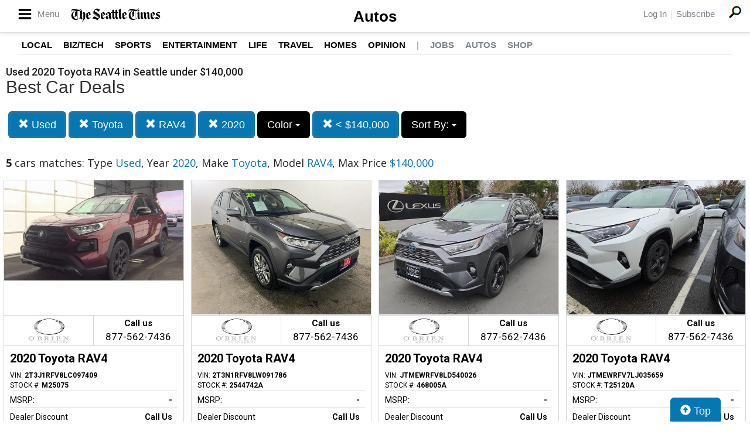

--- FILE ---
content_type: text/html; charset=UTF-8
request_url: https://autos.seattletimes.com/search?ctype=Used&sf_year=2020&sf_make=Toyota&sf_model=RAV4&max_price=140000
body_size: 9113
content:
<!doctype html>
<html lang="en">
<head>
<meta http-equiv="Content-Type" content="text/html; charset=utf-8" />
<title>Used 2020 Toyota RAV4 in Seattle under $140,000</title>
<meta name="description" content="Schedule Your Test Drive Today! Type Used,  Year 2020,  Make Toyota,  Model RAV4,  Max Price $140,000">
<meta name="viewport" content="width=device-width, initial-scale=1, maximum-scale=5, user-scalable=yes">
<meta name="format-detection" content="telephone=yes">


<script src="https://ajax.googleapis.com/ajax/libs/jquery/3.5.1/jquery.min.js"></script>


<!-- Latest compiled and minified CSS -->
<link rel="stylesheet" href="https://stackpath.bootstrapcdn.com/bootstrap/3.4.1/css/bootstrap.min.css" integrity="sha384-HSMxcRTRxnN+Bdg0JdbxYKrThecOKuH5zCYotlSAcp1+c8xmyTe9GYg1l9a69psu" crossorigin="anonymous"   media="all">



<!-- Latest compiled and minified JavaScript -->
<script src="https://stackpath.bootstrapcdn.com/bootstrap/3.4.1/js/bootstrap.min.js" integrity="sha384-aJ21OjlMXNL5UyIl/XNwTMqvzeRMZH2w8c5cRVpzpU8Y5bApTppSuUkhZXN0VxHd" crossorigin="anonymous" async></script>

<link href="https://fonts.googleapis.com/css?family=Nunito:800|Open+Sans:500,600,700,800,800i,normal|Roboto:300,400,700,900" rel="stylesheet"  media="all"> 
	<link href='https://fonts.googleapis.com/css?family=Roboto:400,300,100,500,700,900' rel='stylesheet' type='text/css'>
	<link href='https://fonts.googleapis.com/css?family=Open Sans:400,600,700,800' rel='stylesheet' type='text/css'>
	
<!--
<link href="layout.css" rel="stylesheet"> 
--->



<link type='text/css' rel='stylesheet' href='/custom/seattletimes/icomoon/style.css?v=1584'>
<link type='text/css' rel='stylesheet' href='/custom/seattletimes/seattletimes.css?v=1584'>


<link rel="stylesheet" type="text/css" href="/fledit/get/website/31.css?minify=1&webp=1&79590" media="all">
<script type="text/javascript">


var et_url = 'https://analytics-prd.aws.wehaa.net/api/v1/trackings';
var trk_domain = "autos.seattletimes.com";
var trk_source = "website";
var trk_group = "default";

function et_send(data){
    var xhr = new XMLHttpRequest();
    //xhr.withCredentials = true;
    xhr.addEventListener("readystatechange", function () {
      if (this.readyState === this.DONE) {
        //console.log(this.responseText);
      }
    });
    xhr.open("POST", et_url);
    xhr.setRequestHeader("content-type", "application/json");
    xhr.setRequestHeader("x-tenant", 'ua-103608810-1');
    //xhr.setRequestHeader("auth", et_token);
    xhr.setRequestHeader("x-cat", 'dealers');
    xhr.send(data);

}



</script>


<script type="text/javascript">
    /*begin elastic tracking*/
    var data_send = {         trk_group: trk_group    };
    var tracking_data = JSON.stringify({ "action": "pageview", "category": 'search',  "value": 1, "domain": trk_domain, "source": trk_source, "label": data_send });
    et_send(tracking_data);
    /*end elastic tracking*/
</script>
</head>

<body class="search-grid-container">

	<a class="skip-to-content-link" href="#nav_bar">skip to content</a>
<header class="global-header standard" style="margin-bottom: 0px;">
	<div class="global-header-top">
		<div class="wrapper">
			<div class="main-nav">
				<div class="main-nav-header">
					<a class="menu-button" href="#" alt="Menu">
						<i class="icon-menu"></i>
						<span class="menu-label">Menu</span>
					</a>
					<a href="http://www.seattletimes.com" class="header-wordmark" title="The Seattle Times" alt="Seattle News"></a>
				</div>
				<nav class="popup main-nav-body">
					<div class="main-nav-header highlighted">
						<a class="menu-button" href="#">
							<i class="icon-x"></i>
						</a>
						<a href="http://www.seattletimes.com" class="header-wordmark white" title="The Seattle Times" alt="Seattle News"></a>
					</div>
					<div class="main-nav-container" style="max-height: 938px;">
						<ul id="menu-hamburger-accordion-menu" class="nav-accordion desktop configured">
							<li id="menu-item-9817233" class="menu-item menu-item-type-taxonomy menu-item-object-section menu-item-has-children menu-item-9817233" data-sub-menu-height="266">
								<a href="http://www.seattletimes.com/seattle-news/">Local News</a><span class="sub-menu-toggle"></span>
								<ul class="sub-menu">
									<li id="menu-item-9817255" class="menu-item menu-item-type-taxonomy menu-item-object-section menu-item-9817255"><a href="http://www.seattletimes.com/seattle-news/transportation/">Transportation</a></li>
									<li id="menu-item-9818656" class="menu-item menu-item-type-taxonomy menu-item-object-section menu-item-9818656"><a href="http://www.seattletimes.com/seattle-news/crime/">Crime</a></li>
									<li id="menu-item-9817246" class="menu-item menu-item-type-taxonomy menu-item-object-section menu-item-9817246"><a href="http://www.seattletimes.com/seattle-news/politics/">Local Politics</a></li>
									<li id="menu-item-9818658" class="menu-item menu-item-type-taxonomy menu-item-object-section menu-item-9818658"><a href="http://www.seattletimes.com/seattle-news/education/">Education</a></li>
									<li id="menu-item-9818657" class="menu-item menu-item-type-taxonomy menu-item-object-section menu-item-9818657"><a href="http://www.seattletimes.com/seattle-news/eastside/">Eastside</a></li>
									<li id="menu-item-9818659" class="menu-item menu-item-type-taxonomy menu-item-object-section menu-item-9818659"><a href="http://www.seattletimes.com/seattle-news/health/">Health</a></li>
									<li id="menu-item-9876206" class="menu-item menu-item-type-taxonomy menu-item-object-section menu-item-9876206"><a href="http://www.seattletimes.com/seattle-news/data/">Data</a></li>
									<li id="menu-item-9876218" class="menu-item menu-item-type-taxonomy menu-item-object-section menu-item-9876218"><a href="http://www.seattletimes.com/seattle-news/northwest/">Northwest</a></li>
									<li id="menu-item-9876219" class="menu-item menu-item-type-taxonomy menu-item-object-section menu-item-9876219"><a href="http://www.seattletimes.com/seattle-news/times-watchdog/">Times Watchdog</a></li>
								</ul>
							</li>
							<li id="menu-item-9817234" class="menu-item menu-item-type-taxonomy menu-item-object-section menu-item-has-children menu-item-9817234" data-sub-menu-height="150">
								<a href="http://www.seattletimes.com/business/">Business & Tech</a><span class="sub-menu-toggle"></span>
								<ul class="sub-menu">
									<li id="menu-item-9818664" class="menu-item menu-item-type-taxonomy menu-item-object-section menu-item-9818664"><a href="http://www.seattletimes.com/business/boeing-aerospace/">Boeing & Aerospace</a></li>
									<li id="menu-item-9876204" class="menu-item menu-item-type-taxonomy menu-item-object-section menu-item-9876204"><a href="http://www.seattletimes.com/business/amazon/">Amazon</a></li>
									<li id="menu-item-9818666" class="menu-item menu-item-type-taxonomy menu-item-object-section menu-item-9818666"><a href="http://www.seattletimes.com/business/microsoft/">Microsoft</a></li>
									<li id="menu-item-9818662" class="menu-item menu-item-type-taxonomy menu-item-object-section menu-item-9818662"><a href="http://www.seattletimes.com/business/technology/">Technology</a></li>
									<li id="menu-item-9818665" class="menu-item menu-item-type-taxonomy menu-item-object-section menu-item-9818665"><a href="http://www.seattletimes.com/business/economy/">Economy</a></li>
								</ul>
							</li>
							<li id="menu-item-9817235" class="menu-item menu-item-type-taxonomy menu-item-object-section menu-item-has-children menu-item-9817235" data-sub-menu-height="92">
								<a href="http://www.seattletimes.com/nation-world/">Nation & World</a><span class="sub-menu-toggle"></span>
								<ul class="sub-menu">
									<li id="menu-item-9876207" class="menu-item menu-item-type-taxonomy menu-item-object-section menu-item-9876207"><a href="http://www.seattletimes.com/nation-world/nation-politics/">Nation & World Politics</a></li>
									<li id="menu-item-9876208" class="menu-item menu-item-type-taxonomy menu-item-object-section menu-item-9876208"><a href="http://www.seattletimes.com/nation-world/oddities/">Oddities</a></li>
									<li id="menu-item-9893341" class="menu-item menu-item-type-custom menu-item-object-custom menu-item-9893341"><a href="http://www.seattletimes.com/tag/photos-of-the-day/">Photos of the Day</a></li>
								</ul>
							</li>
							<li id="menu-item-9817237" class="menu-item menu-item-type-taxonomy menu-item-object-section menu-item-has-children menu-item-9817237" data-sub-menu-height="266">
								<a href="http://www.seattletimes.com/sports/">Sports</a><span class="sub-menu-toggle"></span>
								<ul class="sub-menu">
									<li id="menu-item-9817253" class="menu-item menu-item-type-taxonomy menu-item-object-section menu-item-9817253"><a href="http://www.seattletimes.com/sports/seahawks/">Seahawks</a></li>
									<li id="menu-item-9817251" class="menu-item menu-item-type-taxonomy menu-item-object-section menu-item-9817251"><a href="http://www.seattletimes.com/sports/uw-huskies/">Huskies</a></li>
									<li id="menu-item-9817250" class="menu-item menu-item-type-taxonomy menu-item-object-section menu-item-9817250"><a href="http://www.seattletimes.com/sports/wsu-cougars/">Cougars</a></li>
									<li id="menu-item-9817252" class="menu-item menu-item-type-taxonomy menu-item-object-section menu-item-9817252"><a href="http://www.seattletimes.com/sports/mariners/">Mariners</a></li>
									<li id="menu-item-9817254" class="menu-item menu-item-type-taxonomy menu-item-object-section menu-item-9817254"><a href="http://www.seattletimes.com/sports/sounders/">Sounders</a></li>
									<li id="menu-item-9817279" class="menu-item menu-item-type-taxonomy menu-item-object-section menu-item-9817279"><a href="http://www.seattletimes.com/sports/storm/">Storm</a></li>
									<li id="menu-item-9817280" class="menu-item menu-item-type-taxonomy menu-item-object-section menu-item-9817280"><a href="http://www.seattletimes.com/sports/high-school/">High School Sports</a></li>
									<li id="menu-item-9921458" class="menu-item menu-item-type-custom menu-item-object-custom menu-item-9921458"><a href="http://forums.seattletimes.com/forums/?from=stnv2">Forums</a></li>
									<li id="menu-item-9921459" class="menu-item menu-item-type-custom menu-item-object-custom menu-item-9921459"><a href="http://www.seattletimes.com/sports/sports-on-tv-radio-2/">On TV/Radio</a></li>
								</ul>
							</li>
							<li id="menu-item-9817238" class="menu-item menu-item-type-taxonomy menu-item-object-section menu-item-has-children menu-item-9817238" data-sub-menu-height="237">
								<a href="http://www.seattletimes.com/entertainment/">Entertainment</a><span class="sub-menu-toggle"></span>
								<ul class="sub-menu">
									<li id="menu-item-9818621" class="menu-item menu-item-type-taxonomy menu-item-object-section menu-item-9818621"><a href="http://www.seattletimes.com/entertainment/movies/">Movies</a></li>
									<li id="menu-item-9818619" class="menu-item menu-item-type-taxonomy menu-item-object-section menu-item-9818619"><a href="http://www.seattletimes.com/entertainment/books/">Books</a></li>
									<li id="menu-item-9818616" class="menu-item menu-item-type-taxonomy menu-item-object-section menu-item-9818616"><a href="http://www.seattletimes.com/entertainment/music/">Music</a></li>
									<li id="menu-item-9818617" class="menu-item menu-item-type-taxonomy menu-item-object-section menu-item-9818617"><a href="http://www.seattletimes.com/entertainment/theater/">Theater</a></li>
									<li id="menu-item-9818620" class="menu-item menu-item-type-taxonomy menu-item-object-section menu-item-9818620"><a href="http://www.seattletimes.com/entertainment/classical-music/">Classical Music</a></li>
									<li id="menu-item-9876209" class="menu-item menu-item-type-taxonomy menu-item-object-section menu-item-9876209"><a href="http://www.seattletimes.com/entertainment/tv/">Television</a></li>
									<li id="menu-item-9817277" class="menu-item menu-item-type-custom menu-item-object-custom menu-item-9817277"><a href="http://old.seattletimes.com/comicsgames/">Comics & Games</a></li>
									<li id="menu-item-9818622" class="menu-item menu-item-type-custom menu-item-object-custom menu-item-9818622"><a href="http://old.seattletimes.com/html/horoscopes/">Horoscopes</a></li>
								</ul>
							</li>
							<li id="menu-item-9817239" class="menu-item menu-item-type-taxonomy menu-item-object-section menu-item-has-children menu-item-9817239" data-sub-menu-height="150">
								<a href="http://www.seattletimes.com/life/">Life</a><span class="sub-menu-toggle"></span>
								<ul class="sub-menu">
									<li id="menu-item-9818643" class="menu-item menu-item-type-taxonomy menu-item-object-section menu-item-9818643"><a href="http://www.seattletimes.com/life/food-drink/">Food & Drink</a></li>
									<li id="menu-item-9818653" class="menu-item menu-item-type-taxonomy menu-item-object-section menu-item-9818653"><a href="http://www.seattletimes.com/life/travel/">Travel & Outdoors</a></li>
									<li id="menu-item-9818654" class="menu-item menu-item-type-taxonomy menu-item-object-section menu-item-9818654"><a href="http://www.seattletimes.com/life/wellness/">Wellness</a></li>
									<li id="menu-item-9876210" class="menu-item menu-item-type-taxonomy menu-item-object-section menu-item-9876210"><a href="http://www.seattletimes.com/life/pets/">Pets</a></li>
									<li id="menu-item-9818655" class="menu-item menu-item-type-taxonomy menu-item-object-category menu-item-9818655"><a href="http://www.seattletimes.com/category/rant-and-rave/">Rant & Rave</a></li>
								</ul>
							</li>
							<li id="menu-item-9818651" class="menu-item menu-item-type-taxonomy menu-item-object-section menu-item-9818651"><a href="http://www.seattletimes.com/pacific-nw-magazine/">Pacific NW Magazine</a></li>
							<li id="menu-item-9817269" class="menu-item menu-item-type-custom menu-item-object-custom menu-item-9817269"><a href="http://www.seattletimes.com/homes-real-estate">Homes & Real Estate</a></li>
							<li id="menu-item-9817240" class="menu-item menu-item-type-taxonomy menu-item-object-section menu-item-has-children menu-item-9817240" data-sub-menu-height="63">
								<a href="http://www.seattletimes.com/opinion/">Opinion</a><span class="sub-menu-toggle"></span>
								<ul class="sub-menu">
									<li id="menu-item-9817247" class="menu-item menu-item-type-taxonomy menu-item-object-section menu-item-9817247"><a href="http://www.seattletimes.com/opinion/editorials/">Editorials</a></li>
									<li id="menu-item-9817248" class="menu-item menu-item-type-taxonomy menu-item-object-section menu-item-9817248"><a href="http://www.seattletimes.com/opinion/letters-to-the-editor/">Letters to the Editor</a></li>
								</ul>
							</li>
							<li id="menu-item-9817242" class="menu-item menu-item-type-taxonomy menu-item-object-section menu-item-9817242"><a href="http://www.seattletimes.com/photo-video/">Photo & Video</a></li>
							<li id="menu-item-9817274" class="menu-item menu-item-type-custom menu-item-object-custom menu-item-9817274"><a href="http://www.legacy.com/obituaries/seattletimes/#_ga=1.72389267.1837675783.1379017650">Obituaries</a></li>
							<li id="menu-item-9817256" class="text-gray menu-item menu-item-type-custom menu-item-object-custom menu-item-9817256"><a href="http://jobs.seattletimes.com/">Jobs</a></li>
							<li id="menu-item-9817258" class="text-gray menu-item menu-item-type-custom menu-item-object-custom menu-item-9817258"><a href="http://www.seattletimes.com/nwshowcase/">Shop</a></li>
							<li id="menu-item-9817271" class="text-gray menu-item menu-item-type-custom menu-item-object-custom menu-item-9817271"><a href="/">Autos</a></li>
						</ul>
						<div class="main-nav-separator"></div>
						<div id="hamburger-ad-desktop"><div id="div-gpt-ad-promo-nav" class="dfp-ad dfp-promo-nav"></div></div>
						<ul class="hamburger-login-nav main-nav-list">
							<li><a href="https://secure.seattletimes.com/accountcenter/" class=" st-return">Log In</a></li>
							<li><a href="http://www.seattletimes.com/help/">Help</a></li>
							<li class="subscribe"><a href="http://www.seattletimes.com/subscribe/signup/">Subscribe</a></li>
							<li>
								<a href="http://www.seattletimes.com/contact/">Contact</a>
							</li>
						</ul>
						<div id="hamburger-ad-mobile"></div>
					</div>
				</nav>
			</div>
			<nav class="header-utils">
				<ul>
					<li class="login"><a href="https://secure.seattletimes.com/accountcenter/" class="st-return">Log In</a></li>
					<li class="subscribe"><a href="http://www.seattletimes.com/subscribe/signup/" class="st-return">Subscribe</a></li>
				</ul>
			</nav>
			<a class="header-search-icon global-search-button" href="http://www.seattletimes.com/search/"><i class="icon-search large"></i></a>
		</div>
		<div class="secondary-nav">
			<a href="/" class="section-title">Autos</a>
		</div>
	</div>
	<nav class="section-nav">
		<div class="wrapper">
			<ul id="menu-home-navbar" class="primary-navigation">
				<li id="menu-item-41596" class="menu-item menu-item-type-taxonomy menu-item-object-section menu-item-41596"><a title="Seattle News" href="http://www.seattletimes.com/seattle-news/">Local</a></li>
				<li id="menu-item-41597" class="menu-item menu-item-type-taxonomy menu-item-object-section menu-item-41597"><a title="Seattle Business" href="http://www.seattletimes.com/business/">Biz/Tech</a></li>
				<li id="menu-item-41598" class="menu-item menu-item-type-taxonomy menu-item-object-section menu-item-41598"><a title="Seattle Sports" href="http://www.seattletimes.com/sports/">Sports</a></li>
				<li id="menu-item-41600" class="menu-item menu-item-type-taxonomy menu-item-object-section menu-item-41600"><a title="Seattle Entertainment" href="http://www.seattletimes.com/entertainment/">Entertainment</a></li>
				<li id="menu-item-41601" class="menu-item menu-item-type-taxonomy menu-item-object-section menu-item-41601"><a title="Seattle Life" href="http://www.seattletimes.com/life/">Life</a></li>
				<li id="menu-item-9595840" class="menu-item menu-item-type-taxonomy menu-item-object-section menu-item-9595840"><a href="http://www.seattletimes.com/life/travel/">Travel</a></li>
				<li id="menu-item-9717308" class="menu-item menu-item-type-taxonomy menu-item-object-section menu-item-9717308"><a href="http://www.seattletimes.com/homes-real-estate/">Homes</a></li>
				<li id="menu-item-42489" class="menu-item menu-item-type-taxonomy menu-item-object-section menu-item-42489"><a title="Seattle Opinion" href="http://www.seattletimes.com/opinion/">Opinion</a></li>
				<li id="menu-item-9805207" class="menu-item menu-item-type-separator menu-item-object-custom menu-item-9805207"><a>|</a></li>
				<li id="menu-item-42648" class="menu-item menu-item-type-custom menu-item-object-custom menu-item-42648"><a href="http://jobs.seattletimes.com">Jobs</a></li>
				<li id="menu-item-9756150" class="menu-item menu-item-type-custom menu-item-object-custom menu-item-9756150"><a href="http://autos.seattletimes.com/">Autos</a></li>
				<li id="menu-item-42651" class="menu-item menu-item-type-custom menu-item-object-custom menu-item-42651"><a href="http://www.seattletimes.com/nwshowcase/">Shop</a></li>
			</ul>
		</div>
	</nav>

	<div class="secondary-nav-mobile">
		<div class="wrapper">
			<a href="/" class="section-title section-nav-button">Autos</a>
			<nav class="header-utils">
				<ul>
					<li class="login"><a href="https://secure.seattletimes.com/accountcenter/" class="st-return">Log In</a></li>
					<li class="subscribe"><a href="http://www.seattletimes.com/subscribe/signup/" class="st-return">Subscribe</a></li>
				</ul>
			</nav>
		</div>
	</div>

</header>


<script type="text/javascript">
	

		$('.menu-button').click(function (e) {
		e.preventDefault();
		$('.popup.main-nav-body').toggleClass('open')
	});
</script>





<div id="main_logo_bar">
		<a href="/" class="logo " title="home">
		&nbsp;
	</a>
</div>

<div class="search-grid-container-all main_content_width">
	
<!--------------- ----------------->


<div class="search-grid-container-header">

	<div class="main_content_width">
		<div id="h1_area" class="">

			<div id="the_h1"><h1>Used 2020 Toyota RAV4 in Seattle under $140,000</h1></div>
			<span id="the_h2"><h2>Best Car Deals</h2></span>

		</div>
	</div>

	

	<div class="" id="nav_bar">
	
<div id="navtop" style="width: 100%" class="main_content_width">
	<nav>

		<div class="btn-group" role="group" style="margin-top: 5px;">
			<button type="button" class="btn btn-default active" aria-expanded="false" id="btn_filter_by">Search Now!	</button>
		</div>

					<div class="btn-group" role="group" style="margin-top: 5px;">
						<a href="./search?&sf_year=2020&sf_make=Toyota&sf_model=RAV4&max_price=140000" onclick="return loadCarList(this.href);" type="button" class="btn btn-default dropdown-toggle active">
						<span class="glyphicon glyphicon-remove"></span> 
						Used
			
						</a>
						</div>
			


					<div class="btn-group" role="group" style="margin-top: 5px;">
						<a href="./search?ctype=Used&sf_year=2020&max_price=140000" onclick="return loadCarList(this.href);" type="button" class="btn btn-default dropdown-toggle active">
						<span class="glyphicon glyphicon-remove"></span> 
						Toyota
			
						</a>
						</div>
			

					<div class="btn-group" role="group" style="margin-top: 5px;">
						<a href="./search?ctype=Used&sf_year=2020&sf_make=Toyota&max_price=140000" onclick="return loadCarList(this.href);" type="button" class="btn btn-default dropdown-toggle active">
						<span class="glyphicon glyphicon-remove"></span> 
						RAV4
			
						</a>
						</div>
			


					<div class="btn-group" role="group" style="margin-top: 5px;">
						<a href="./search?ctype=Used&sf_make=Toyota&sf_model=RAV4&max_price=140000" onclick="return loadCarList(this.href);" type="button" class="btn btn-default dropdown-toggle active">
						<span class="glyphicon glyphicon-remove"></span> 
						2020
			
						</a>
						</div>
			

						<div class="btn-group" role="group" style="margin-top: 5px;">
							<button type="button" class="btn btn-default dropdown-toggle" data-toggle="dropdown" aria-haspopup="true" aria-expanded="false" id="drop_sf_color">
							Color
							<span class="caret"></span>
							</button>
							<ul class="dropdown-menu dropdown-menu-center" id="menu_sf_color">
				<li><a href="./search?ctype=Used&sf_year=2020&sf_make=Toyota&sf_model=RAV4&max_price=140000&sf_color=Ruby+Flare+Pearl" onclick="return loadCarList(this.href);">Ruby Flare Pearl (1)</a></li><li><a href="./search?ctype=Used&sf_year=2020&sf_make=Toyota&sf_model=RAV4&max_price=140000&sf_color=Magnetic+Gray" onclick="return loadCarList(this.href);">Magnetic Gray (1)</a></li><li><a href="./search?ctype=Used&sf_year=2020&sf_make=Toyota&sf_model=RAV4&max_price=140000&sf_color=Magnetic+Gray+Metallic" onclick="return loadCarList(this.href);">Magnetic Gray Metallic (1)</a></li><li><a href="./search?ctype=Used&sf_year=2020&sf_make=Toyota&sf_model=RAV4&max_price=140000&sf_color=Blizzard+Pearl" onclick="return loadCarList(this.href);">Blizzard Pearl (1)</a></li><li><a href="./search?ctype=Used&sf_year=2020&sf_make=Toyota&sf_model=RAV4&max_price=140000&sf_color=Magnetic+Gray+Metallic+w+Midnight+Black+Roof" onclick="return loadCarList(this.href);">Magnetic Gray Metallic w Midnight Black Roof (1)</a></li> </ul></div>

					<div class="btn-group" role="group" style="margin-top: 5px;">
						<a href="./search?ctype=Used&sf_year=2020&sf_make=Toyota&sf_model=RAV4&" onclick="return loadCarList(this.href);" type="button" class="btn btn-default dropdown-toggle active">
						<span class="glyphicon glyphicon-remove"></span> 
						&lt;  $140,000
			
						</a>
						</div>
			



					<div class="btn-group" role="group" style="margin-top: 5px;">
						<button type="button" class="btn btn-default dropdown-toggle" data-toggle="dropdown" aria-haspopup="true" aria-expanded="false" id="drop_sort">
						Sort By: <b></b>
						<span class="caret"></span>
						</button>
						<ul class="dropdown-menu dropdown-menu-center" id="menu_sort">
			<li><a href="./search?ctype=Used&sf_year=2020&sf_make=Toyota&sf_model=RAV4&max_price=140000&sort=priceDesc" onclick="return loadCarList(this.href);" rel="nofollow">Highest Price</a></li><li><a href="./search?ctype=Used&sf_year=2020&sf_make=Toyota&sf_model=RAV4&max_price=140000&sort=priceAsc" onclick="return loadCarList(this.href);" rel="nofollow">Lowest Price</a></li><li><a href="./search?ctype=Used&sf_year=2020&sf_make=Toyota&sf_model=RAV4&max_price=140000&sort=discountDesc" onclick="return loadCarList(this.href);" rel="nofollow">Highest Discount</a></li><li><a href="./search?ctype=Used&sf_year=2020&sf_make=Toyota&sf_model=RAV4&max_price=140000&sort=monthDesc" onclick="return loadCarList(this.href);" rel="nofollow">$ / Month Desc</a></li><li><a href="./search?ctype=Used&sf_year=2020&sf_make=Toyota&sf_model=RAV4&max_price=140000&sort=monthAsc" onclick="return loadCarList(this.href);" rel="nofollow">$ / Month Asc</a></li> </ul></div>

		<input type="hidden" id="current_page" value="1" /><input type="hidden" id="filter_ctype" value="Used" /><input type="hidden" id="filter_location" value="" /><input type="hidden" id="filter_sf_year" value="2020" /><input type="hidden" id="filter_sf_bodyStyle" value="" /><input type="hidden" id="filter_sf_make" value="Toyota" /><input type="hidden" id="filter_sf_model" value="RAV4" /><input type="hidden" id="filter_author_id" value="" /><input type="hidden" id="filter_sf_fuel_type" value="" /><input type="hidden" id="filter_max_price" value="140000" /><input type="hidden" id="filter_sf_trim" value="" /><input type="hidden" id="filter_sf_color" value="" /><input type="hidden" id="filter_sort" value="dealerPriorityDesc" />

	</nav>
</div>
	</div><!-- /.container-fluid -->

	
</div>
<!---------------- ---------------->

<div class="main_content_width">
	<div id="cars_content">
		<div id="cars_num_info" ><p><span>5</span> cars matches: Type <b>Used</b>,  Year <b>2020</b>,  Make <b>Toyota</b>,  Model <b>RAV4</b>,  Max Price <b>$140,000</b></p></div>
		
		<div id="car_list">
			<div class="cars-grid-list">
				<div class="car-grid dealer535" data-article-id="5234160" data-dealer-id="535" data-section-id="1061">
<a href="https://autos.seattletimes.com/go.php?dealer_id=535&article_id=5234160&ga_id=UA-103608810-1&source=website&url=https%3A%2F%2Fwww.obrienautogroup.com%2Fcertified%2FToyota%2F2020-Toyota-RAV4-cc5d1806ac185b54f99274c284095434.htm%3Futm_source%3DSeattleTimes%26utm_medium%3DOnline%26utm_campaign%3DSeattleTimesAutos%26utm_content%3DWPC%2C1.pid%2C0.did%2C535.didb%2C535.aid%2C5234160.sid%2C0.gap%2C103608810_1.xso%2Cwebsite&vh=19739e1714e661c278b7f876e33f6d885dcd9f80" target="_blank" class="track-car-clk" rel="nofollow">
	<div class="car-img-container">

			<img src="https://cars-static.wehaacdn.com/autoevents-aws-wehaa-net/web/images/img.52107924.480x0.0.jpg" class="img-responsive main-image"  onerror="if (this.src != '/web/css/themes/default/imgs/default-photo.png') this.src = '/event/nopicture.jpg';" alt="2020 Toyota RAV4." >
	</div>
			<div class="logo-phone ">
				<div class="logo">
					<img src="https://cars-static.wehaacdn.com/autoevents-aws-wehaa-net/web/images/img.3506311.jpg" class="img-responsive dealer-logo" alt="O'brien Auto Group - Used">
				</div>
				<div class="phone_c">
					Call us<br>
					<div class="phone">877-562-7436</div>
				</div>
			</div>
			<div class="data-pad">
				<div class="flexc">
					<div class="title">2020 Toyota RAV4</div>
				</div>

				<div class="car-vin-stock">
					<div class="sf_vin">VIN: <b>2T3J1RFV8LC097409</b></div>
					<div class="sf_stock">STOCK #: <b>M25075</b></div>
				</div>

				<div class="msrp_price_txt no_discount" > 
					<div class="price_label">
						MSRP:
					</div>
					<div class="price">
						-&nbsp;&nbsp;&nbsp;
					</div>
				</div>

				<div class="discount_txt no_discount" > 
					<div class="price_label">
						Dealer Discount
					</div>
					<div class="price">
						Call Us&nbsp;&nbsp;&nbsp;
					</div>
				</div>

				<div class="discount_txt" style="display:none"> 
					<div class="price_label">
						&nbsp;&nbsp;&nbsp;Phone
					</div>
					<div class="price">
						-&nbsp;&nbsp;&nbsp;
					</div>
				</div>

			</div>
				<div class="price_txt">
					<div class="price_label">
						<span>CLICK HERE</span>
					</div>
					<div class="price">
						$34,981
					</div>
				</div>
</a>
</div><div class="car-grid dealer535" data-article-id="5219089" data-dealer-id="535" data-section-id="1061">
<a href="https://autos.seattletimes.com/go.php?dealer_id=535&article_id=5219089&ga_id=UA-103608810-1&source=website&url=https%3A%2F%2Fwww.obrienautogroup.com%2Fused%2FToyota%2F2020-Toyota-RAV4-d42f7724ac1856b0447776286542b7e4.htm%3Futm_source%3DSeattleTimes%26utm_medium%3DOnline%26utm_campaign%3DSeattleTimesAutos%26utm_content%3DWPC%2C1.pid%2C0.did%2C535.didb%2C535.aid%2C5219089.sid%2C0.gap%2C103608810_1.xso%2Cwebsite&vh=7e67a8458c5bb40816b99ec7bf25d01d718d46ce" target="_blank" class="track-car-clk" rel="nofollow">
	<div class="car-img-container">

			<img src="https://cars-static.wehaacdn.com/autoevents-aws-wehaa-net/web/images/img.52107905.480x0.0.jpg" class="img-responsive main-image"  onerror="if (this.src != '/web/css/themes/default/imgs/default-photo.png') this.src = '/event/nopicture.jpg';" alt="2020 Toyota RAV4." >
	</div>
			<div class="logo-phone ">
				<div class="logo">
					<img src="https://cars-static.wehaacdn.com/autoevents-aws-wehaa-net/web/images/img.3506311.jpg" class="img-responsive dealer-logo" alt="O'brien Auto Group - Used">
				</div>
				<div class="phone_c">
					Call us<br>
					<div class="phone">877-562-7436</div>
				</div>
			</div>
			<div class="data-pad">
				<div class="flexc">
					<div class="title">2020 Toyota RAV4</div>
				</div>

				<div class="car-vin-stock">
					<div class="sf_vin">VIN: <b>2T3N1RFV8LW091786</b></div>
					<div class="sf_stock">STOCK #: <b>2544742A</b></div>
				</div>

				<div class="msrp_price_txt no_discount" > 
					<div class="price_label">
						MSRP:
					</div>
					<div class="price">
						-&nbsp;&nbsp;&nbsp;
					</div>
				</div>

				<div class="discount_txt no_discount" > 
					<div class="price_label">
						Dealer Discount
					</div>
					<div class="price">
						Call Us&nbsp;&nbsp;&nbsp;
					</div>
				</div>

				<div class="discount_txt" style="display:none"> 
					<div class="price_label">
						&nbsp;&nbsp;&nbsp;Phone
					</div>
					<div class="price">
						-&nbsp;&nbsp;&nbsp;
					</div>
				</div>

			</div>
				<div class="price_txt">
					<div class="price_label">
						<span>CLICK HERE</span>
					</div>
					<div class="price">
						$32,981
					</div>
				</div>
</a>
</div><div class="car-grid dealer535" data-article-id="5230276" data-dealer-id="535" data-section-id="1061">
<a href="https://autos.seattletimes.com/go.php?dealer_id=535&article_id=5230276&ga_id=UA-103608810-1&source=website&url=https%3A%2F%2Fwww.obrienautogroup.com%2Fused%2FToyota%2F2020-Toyota-RAV4-7593e699ac18507af80e068161ca154f.htm%3Futm_source%3DSeattleTimes%26utm_medium%3DOnline%26utm_campaign%3DSeattleTimesAutos%26utm_content%3DWPC%2C1.pid%2C0.did%2C535.didb%2C535.aid%2C5230276.sid%2C0.gap%2C103608810_1.xso%2Cwebsite&vh=79f4ce1aec2041dba0edf07b473a63bcdd402c54" target="_blank" class="track-car-clk" rel="nofollow">
	<div class="car-img-container">

			<img src="https://cars-static.wehaacdn.com/autoevents-aws-wehaa-net/web/images/img.52107752.480x0.0.jpg" class="img-responsive main-image"  onerror="if (this.src != '/web/css/themes/default/imgs/default-photo.png') this.src = '/event/nopicture.jpg';" alt="2020 Toyota RAV4." >
	</div>
			<div class="logo-phone ">
				<div class="logo">
					<img src="https://cars-static.wehaacdn.com/autoevents-aws-wehaa-net/web/images/img.3506311.jpg" class="img-responsive dealer-logo" alt="O'brien Auto Group - Used">
				</div>
				<div class="phone_c">
					Call us<br>
					<div class="phone">877-562-7436</div>
				</div>
			</div>
			<div class="data-pad">
				<div class="flexc">
					<div class="title">2020 Toyota RAV4</div>
				</div>

				<div class="car-vin-stock">
					<div class="sf_vin">VIN: <b>JTMEWRFV8LD540026</b></div>
					<div class="sf_stock">STOCK #: <b>468005A</b></div>
				</div>

				<div class="msrp_price_txt no_discount" > 
					<div class="price_label">
						MSRP:
					</div>
					<div class="price">
						-&nbsp;&nbsp;&nbsp;
					</div>
				</div>

				<div class="discount_txt no_discount" > 
					<div class="price_label">
						Dealer Discount
					</div>
					<div class="price">
						Call Us&nbsp;&nbsp;&nbsp;
					</div>
				</div>

				<div class="discount_txt" style="display:none"> 
					<div class="price_label">
						&nbsp;&nbsp;&nbsp;Phone
					</div>
					<div class="price">
						-&nbsp;&nbsp;&nbsp;
					</div>
				</div>

			</div>
				<div class="price_txt">
					<div class="price_label">
						<span>CLICK HERE</span>
					</div>
					<div class="price">
						$25,925
					</div>
				</div>
</a>
</div><div class="car-grid dealer535" data-article-id="5235116" data-dealer-id="535" data-section-id="1061">
<a href="https://autos.seattletimes.com/go.php?dealer_id=535&article_id=5235116&ga_id=UA-103608810-1&source=website&url=https%3A%2F%2Fwww.obrienautogroup.com%2Fcertified%2FToyota%2F2020-Toyota-RAV4-Hybrid-d7d732feac18383f49d7cdf5e1bffd64.htm%3Futm_source%3DSeattleTimes%26utm_medium%3DOnline%26utm_campaign%3DSeattleTimesAutos%26utm_content%3DWPC%2C1.pid%2C0.did%2C535.didb%2C535.aid%2C5235116.sid%2C0.gap%2C103608810_1.xso%2Cwebsite&vh=f4b63b4f9e975421fd4b9d2b3887f9a2db631bd5" target="_blank" class="track-car-clk" rel="nofollow">
	<div class="car-img-container">

			<img src="https://cars-static.wehaacdn.com/autoevents-aws-wehaa-net/web/images/img.52107789.480x0.0.jpg" class="img-responsive main-image"  onerror="if (this.src != '/web/css/themes/default/imgs/default-photo.png') this.src = '/event/nopicture.jpg';" alt="2020 Toyota RAV4." >
	</div>
			<div class="logo-phone ">
				<div class="logo">
					<img src="https://cars-static.wehaacdn.com/autoevents-aws-wehaa-net/web/images/img.3506311.jpg" class="img-responsive dealer-logo" alt="O'brien Auto Group - Used">
				</div>
				<div class="phone_c">
					Call us<br>
					<div class="phone">877-562-7436</div>
				</div>
			</div>
			<div class="data-pad">
				<div class="flexc">
					<div class="title">2020 Toyota RAV4</div>
				</div>

				<div class="car-vin-stock">
					<div class="sf_vin">VIN: <b>JTMEWRFV7LJ035659</b></div>
					<div class="sf_stock">STOCK #: <b>T25120A</b></div>
				</div>

				<div class="msrp_price_txt no_discount" > 
					<div class="price_label">
						MSRP:
					</div>
					<div class="price">
						-&nbsp;&nbsp;&nbsp;
					</div>
				</div>

				<div class="discount_txt no_discount" > 
					<div class="price_label">
						Dealer Discount
					</div>
					<div class="price">
						Call Us&nbsp;&nbsp;&nbsp;
					</div>
				</div>

				<div class="discount_txt" style="display:none"> 
					<div class="price_label">
						&nbsp;&nbsp;&nbsp;Phone
					</div>
					<div class="price">
						-&nbsp;&nbsp;&nbsp;
					</div>
				</div>

			</div>
				<div class="price_txt">
					<div class="price_label">
						<span>CLICK HERE</span>
					</div>
					<div class="price">
						$26,999
					</div>
				</div>
</a>
</div><div class="car-grid dealer535" data-article-id="5232696" data-dealer-id="535" data-section-id="1061">
<a href="https://autos.seattletimes.com/go.php?dealer_id=535&article_id=5232696&ga_id=UA-103608810-1&source=website&url=https%3A%2F%2Fwww.obrienautogroup.com%2Fused%2FToyota%2F2020-Toyota-RAV4-af820672ac180483df3059a1cfd22f31.htm%3Futm_source%3DSeattleTimes%26utm_medium%3DOnline%26utm_campaign%3DSeattleTimesAutos%26utm_content%3DWPC%2C1.pid%2C0.did%2C535.didb%2C535.aid%2C5232696.sid%2C0.gap%2C103608810_1.xso%2Cwebsite&vh=01b733379f0e01bcd4c57c5e8d813364b74efe03" target="_blank" class="track-car-clk" rel="nofollow">
	<div class="car-img-container">

			<img src="https://cars-static.wehaacdn.com/autoevents-aws-wehaa-net/web/images/img.52107734.480x0.0.jpg" class="img-responsive main-image"  onerror="if (this.src != '/web/css/themes/default/imgs/default-photo.png') this.src = '/event/nopicture.jpg';" alt="2020 Toyota RAV4." >
	</div>
			<div class="logo-phone ">
				<div class="logo">
					<img src="https://cars-static.wehaacdn.com/autoevents-aws-wehaa-net/web/images/img.3506311.jpg" class="img-responsive dealer-logo" alt="O'brien Auto Group - Used">
				</div>
				<div class="phone_c">
					Call us<br>
					<div class="phone">877-562-7436</div>
				</div>
			</div>
			<div class="data-pad">
				<div class="flexc">
					<div class="title">2020 Toyota RAV4</div>
				</div>

				<div class="car-vin-stock">
					<div class="sf_vin">VIN: <b>4T3EWRFV6LU008485</b></div>
					<div class="sf_stock">STOCK #: <b>46A154A</b></div>
				</div>

				<div class="msrp_price_txt no_discount" > 
					<div class="price_label">
						MSRP:
					</div>
					<div class="price">
						-&nbsp;&nbsp;&nbsp;
					</div>
				</div>

				<div class="discount_txt no_discount" > 
					<div class="price_label">
						Dealer Discount
					</div>
					<div class="price">
						Call Us&nbsp;&nbsp;&nbsp;
					</div>
				</div>

				<div class="discount_txt" style="display:none"> 
					<div class="price_label">
						&nbsp;&nbsp;&nbsp;Phone
					</div>
					<div class="price">
						-&nbsp;&nbsp;&nbsp;
					</div>
				</div>

			</div>
				<div class="price_txt">
					<div class="price_label">
						<span>CLICK HERE</span>
					</div>
					<div class="price">
						$24,925
					</div>
				</div>
</a>
</div>
			</div>

		</div>
		

	</div>
        <a href="#" class="btn btn-primary btn-lg" style="    position: fixed;
    bottom: -5px;
    right: 50px;
  "><span class="glyphicon glyphicon-circle-arrow-up" aria-hidden="true"></span> Top</a>
</div>
</div>

<div id="the_footer">&nbsp;</div>

<div id="footer_box"> 

<div class="group trends">
	<div class="group_name">Popular Motor Trends in the Region</div>
	<div class="items">
		<a href="https://autos.seattletimes.com/search?sf_bodyStyle=SUVs&location=Seattle%2C+WA&sf_year=2025">2025 SUVs for sale in Seattle, WA</a>
<a href="https://autos.seattletimes.com/search?sf_bodyStyle=SUVs&location=Seattle%2C+WA&sf_year=2024">2024 SUVs for sale in Seattle, WA</a>
<a href="https://autos.seattletimes.com/search?location=Seattle%2C+WA&sf_bodyStyle=Sedans&sf_year=2024">2024 Sedans for sale in Seattle, WA</a>
<a href="https://autos.seattletimes.com/search?sf_bodyStyle=SUVs&location=Seattle%2C+WA&sf_year=2023">2023 SUVs for sale in Seattle, WA</a>
<a href="https://autos.seattletimes.com/search?location=Seattle%2C+WA&sf_bodyStyle=Sedans&sf_year=2023">2023 Sedans for sale in Seattle, WA</a>
<a href="https://autos.seattletimes.com/search?sf_bodyStyle=SUVs&location=Seattle%2C+WA&sf_year=2022">2022 SUVs for sale in Seattle, WA</a>
<a href="https://autos.seattletimes.com/search?sf_bodyStyle=SUVs&location=Seattle%2C+WA&sf_year=2021">2021 SUVs for sale in Seattle, WA</a>

	</div>
</div><div class="group used">
	<div class="group_name">Popular Used Car Models</div>
	<div class="items">
		<a href="https://autos.seattletimes.com/search?sf_model=RAV4&sf_make=Toyota&ctype=Used">Used Toyota RAV4 for sale in Seattle</a>
<a href="https://autos.seattletimes.com/search?sf_model=Camry&sf_make=Toyota&ctype=Used">Used Toyota Camry for sale in Seattle</a>
<a href="https://autos.seattletimes.com/search?sf_make=Lexus&sf_model=RX&ctype=Used">Used Lexus RX for sale in Seattle</a>

	</div>
</div>

 </div>
 
<script type="text/javascript">

var is_paginating = 0;
//console.log('ready' + is_paginating);

var cars_impressions = new Array();
var cars_dealers_impressions = new Array();


function trackCarsEvents(){
	$('#car_list' + " .car-grid").each(function(index) {
		//console.log('car '+ $(this).data('article-id'));
		var article_id = parseInt($(this).data('article-id'));
		var dealer_id = parseInt($(this).data('dealer-id'));
		var section_id = parseInt($(this).data('section-id'));

        var data_send = {
            article_id : article_id,
            dealer_id : dealer_id,
            section_id : section_id
        };


        //ga_barker('send', 'event', 'Impression', 'Barker', JSON.stringify(data_send));

          if(typeof(cars_impressions[dealer_id]) == "undefined" || cars_impressions[dealer_id]<3){
            if(typeof(cars_impressions[dealer_id]) == "undefined"){
              cars_impressions[dealer_id]=0;
            }
            cars_impressions[dealer_id]++;
            //ga_promos('send', 'event', 'Impression', 'PromoSearch', JSON.stringify(data_send));
            ga_promos('send', 'event', 'Impression', 'PromoSearch', JSON.stringify(data_send),{'dimension1': ''+dealer_id});
            

		    /*begin elastic tracking*/
		    var data_send_i = {         trk_group: trk_group    };
		    var tracking_data = JSON.stringify({ "action": "impression", "category": 'search',  "value": 1, "domain": trk_domain, "source": trk_source, "label": data_send });
		    et_send(tracking_data);
		    /*end elastic tracking*/
          }

          
          if(typeof(cars_dealers_impressions[dealer_id]) == "undefined"){
            cars_dealers_impressions[dealer_id]++;
            //ga_barker('send', 'event', 'View', 'Barker', JSON.stringify(data_send));
            var the_dealer_id = [dealer_id];
            //ga_promos('send', 'event', 'View', 'PromoSearch', JSON.stringify({ dealers_ids: the_dealer_id}));
            ga_promos('send', 'event', 'View', 'PromoSearch', JSON.stringify({ dealers_ids: the_dealer_id}),{'dimension1': ''+dealer_id});
            

		    /*begin elastic tracking*/

		    var tracking_data = JSON.stringify({ "action": "dealerview", "category": 'search',  "value": 1, "domain": trk_domain, "source": trk_source, "label": { dealer_id: dealer_id} });
		    et_send(tracking_data);
		    /*end elastic tracking*/
          }
	});
detectCarClicks();
}

function detectCarClicks(){
    
    $('.track-car-clk').off("click").on('click', function(e){
      
      //e.preventDefault();      e.stopPropagation();

      
      //console.log($(this).closest('.car-grid').data('article-id'));

      	var article_id = $(this).closest('.car-grid').data('article-id');
		var dealer_id = $(this).closest('.car-grid').data('dealer-id');
		var section_id = $(this).closest('.car-grid').data('section-id');

	      
    var data_send = {
        url : $(this).data('url'),
        article_id : article_id,
        dealer_id : dealer_id,
        section_id : section_id,

        origin: window.location.href
    };
    ga_promos('send', 'event', 'Click', 'PromoSearch', JSON.stringify(data_send),{'dimension1': ''+dealer_id});
    }); 
}
function searchByZip(zip){
	document.getElementById('search_filter_by_zip_error').style.display = 'none';
	if(zip == ''){
		zip = document.getElementById('searchZipCode').value;
	}
	try{
		var dist = document.getElementById('zipDistance').value;
	}catch(e){
		var dist = 10;
	}
	var href = './?route=findDealersByZip&zip='+zip+'&dist='+dist;
	$.get(""+href,{ajax:'1'
	},function(data){
	 	var response = JSON.parse(data);
	 		if(typeof(response['dealers_comma']) != "undefined" ){
	 			//console.log(response['dealers_comma']);
	 			href = './search?zip=' + zip + '&zipd=' + dist + '&dealers=' + response['dealers_comma'];
	 			loadCarList(href);
	 		}else{
	 			//console.log('error' + response);
	 			$('#searchZipCode').removeClass( "has-error" ).addClass( "has-error" );
				$('#searchZipCode').popover({placement:'top'});
	 			$('#searchZipCode').attr('data-content', response['msg']+'').popover('show');
	 		}
	 		

		

		});
}

function loadCarList(href,noPushState){
	$( "#car_list" ).html( '<center><div id="next_page_loading" class="lds-circle"><div></div></div></center>' );
	$.get(""+href,{ajax:'1'
	},function(data){
	 	var response = JSON.parse(data);
	 		//console.log(response);

					$( "#next_page_link" ).remove();
					$( "#next_page_loading" ).remove();
					//console.log(response.title);

					$( "#nav_bar" ).html(response.nav_bar);
					$( "#cars_num_info" ).html(response.cars_num_info);
					
					$( "#car_list" ).append( '<div class="cars-grid-list">'+response.car_list +'</div>' );
					$( "#the_h1" ).html(response.title);
					$( "#the_h2" ).html(response.sub_title);
					document.title = response.title_pure;
					//trackCarsImpressionsAjax(response.articles_ids);
					//detectCarClicks();
					is_paginating=0;
					//ga_promos('send', 'pageview', location.pathname);
					//trackDealerPageview(dealer_id,slider_id);*/
	 				if(typeof(noPushState) == "undefined"){
						window.history.pushState(href, response.title, href);
						//ga_promos('send', 'pageview', location.pathname);
						ga_promos('send', 'pageview');
					}
					
					cars_impressions = [];
					cars_dealers_impressions = [];

					trackCarsEvents();

		});
	
	return false;
}
window.onpopstate = function(event) {
  //console.log(event);
  if(typeof(event.state) == "undefined" || typeof(event) == "undefined" || event.state == null){
  	loadCarList('?','1');
  }else{
  	loadCarList(event.state,'1');
  }
  
};

function filterCarListNext(){

	if(is_paginating > 0){

	}else{
		is_paginating=1;

	

	var filters = {
		'current_page' : 	$('#current_page').attr('value')
		,'ctype' : 			$('#filter_ctype').attr('value')
		,'location' : 		$('#filter_location').attr('value')
		,'sf_year' : 		$('#filter_sf_year').attr('value')
		,'sf_bodyStyle' : 	$('#filter_sf_bodyStyle').attr('value')
		,'sf_make' : 		$('#filter_sf_make').attr('value')
		,'sf_model' : 		$('#filter_sf_model').attr('value')
		,'author_id' : 		$('#filter_author_id').attr('value')
		,'sort' : 			$('#filter_sort').attr('value')
		,'sf_trim' :		$('#filter_sf_trim').attr('value')
		,'sf_color' :		$('#filter_sf_color').attr('value')
		,'sf_fuel_type' :		$('#filter_sf_fuel_type').attr('value')
		,'max_price' :		$('#filter_max_price').attr('value')
		
	};


	//console.log('p'+filters['current_page']);

	filters['current_page']++;
	//console.log('p'+filters['current_page']);


	$( "#car_list" ).append( '<center><div id="next_page_loading" class="lds-circle"><div></div></div></center>' );
	$.get("./search",{ajax:'1'
	, ctype : 		filters['ctype']
	, location : 	filters['location']
	, sf_year : 	filters['sf_year']
	, sf_bodyStyle : filters['sf_bodyStyle']
	, sf_make : 	filters['sf_make']
	, sf_model : 	filters['sf_model']
	, author_id : 	filters['author_id']
	, sort : 		filters['sort']
	, sf_trim : 		filters['sf_trim']
	, sf_color : 		filters['sf_color']
	, sf_fuel_type : 	filters['sf_fuel_type']
	
	, max_price : 		filters['max_price']
	
	, page : 		filters['current_page']
	},function(data){
	 	var response = JSON.parse(data);
					
					$( "#next_page_link" ).remove();
					$( "#next_page_loading" ).remove();
					$( "#nav_bar" ).html(response.nav_bar);
					$( "#car_list" ).append( '<div class="cars-grid-list">'+response.car_list +'</div>' );
					
					//trackCarsImpressionsAjax(response.articles_ids);
					//detectCarClicks();
					is_paginating=0;
					//ga_promos('send', 'pageview', location.pathname);
					//trackDealerPageview(dealer_id,slider_id);*/
		trackCarsEvents();

		});
	}

}


$(document).ready(function() {
	

	var win = $(window);
	// Each time the user scrolls
	win.scroll(function() {
		// End of the document reached?
		/*if ($(document).height() - win.height() == win.scrollTop()) {*/
			//console.log($(window).scrollTop());
			//console.log($(document).height());
		if($(window).scrollTop() + $(window).height() > $(document).height() - $("#footer_box").height()-100){
			//console.log($(window).scrollTop());
			try{
				$('#next_page_link').click();
			}catch(e){
				alert('no');
			}
			/*$('#loading').show(); 

			$.ajax({
				url: 'get-post.php',
				dataType: 'html',
				success: function(html) {
					$('#posts').append(html);
					$('#loading').hide();
				}
			});*/
		}
	});


	if(typeof ga_promos == "undefined"){
	    (function(i,s,o,g,r,a,m){i['GoogleAnalyticsObject']=r;i[r]=i[r]||function(){
	                        (i[r].q=i[r].q||[]).push(arguments)},i[r].l=1*new Date();a=s.createElement(o),
	                        m=s.getElementsByTagName(o)[0];a.async=1;a.src=g;m.parentNode.insertBefore(a,m)
	                        })(window,document,'script','https://www.google-analytics.com/analytics.js','ga_promos');

	    ga_promos('create', 'UA-103608810-1', 'auto');
	    ga_promos('send', 'pageview');
	}
	trackCarsEvents();
});

/*
$(document).ready(function() {
	detectCarClicks();
	$('#nav_bar').affix({
	  offset: {
	    top: 150
	  }
	});
});
*/

</script>

</body>
</html>
<!--no cache-9-->

--- FILE ---
content_type: image/svg+xml
request_url: https://autos.seattletimes.com/custom/seattletimes/menu.st.svg
body_size: 305
content:
<svg xmlns="http://www.w3.org/2000/svg" width="25" height="20" viewBox="0 0 25 20"><g class="color-fill" fill="#010101"><path d="M25 2c0 1.104-.896 2-2 2H2C.896 4 0 3.104 0 2s.896-2 2-2h21c1.104 0 2 .896 2 2zM25 10c0 1.104-.896 2-2 2H2c-1.104 0-2-.896-2-2s.896-2 2-2h21c1.104 0 2 .896 2 2zM25 18c0 1.105-.896 2-2 2H2c-1.104 0-2-.896-2-2s.896-2 2-2h21c1.104 0 2 .896 2 2z"/></g></svg>